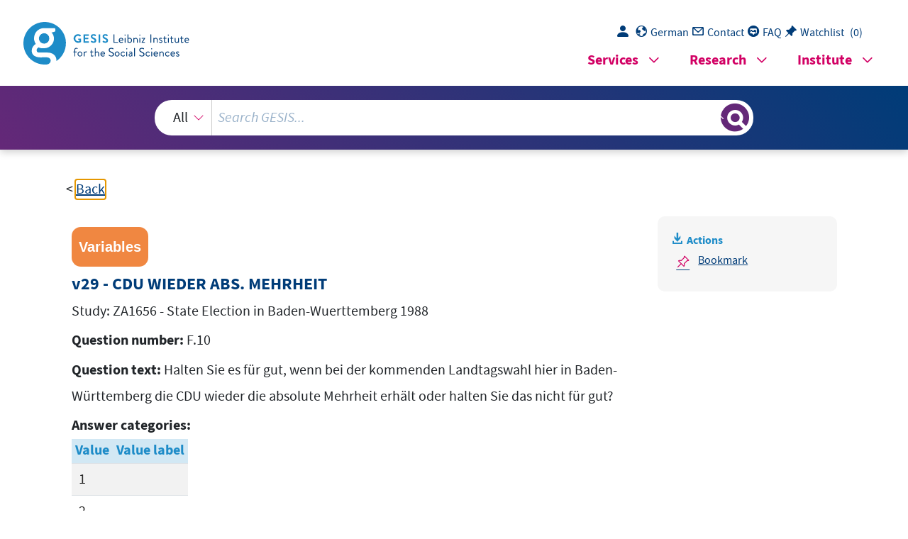

--- FILE ---
content_type: text/html; charset=UTF-8
request_url: https://search.gesis.org/services/get_stella_recommendation.php?doc_id=exploredata-ZA1656_Varv29&click_path=exploredata-ZA1656_Varv29&hostType=prod
body_size: 5669
content:
{"hits":{"total":{"value":6,"relation":"eq"},"hits":[{"_index":"gesis-20-01-2026-02-00-56","_id":"exploredata-ZA1656_Varv48","_version":1,"_seq_no":116530,"_primary_term":1,"found":true,"_source":{"date":"2012","selection_method":["Wahrscheinlichkeitsauswahl: Mehrstufige Zufallsauswahl"],"kind_data":["Numerisch"],"study_id_title_en":"ZA1656 - State Election in Baden-Wuerttemberg 1988","study_group":["Landtagswahlstudien","Landtagswahlen in Baden-W\u00fcrttemberg","GESIS Community Data"],"time_collection_max_year":1988,"variable_interview_instructions_en":"","analysis_unit_en":["Individual"],"study_title_en":"State Election in Baden-Wuerttemberg 1988","study_id":"ZA1656","type":"variables","variable_code_list_en":"<table class=\"variables_code_list_table\"><thead><tr><th>Value<\/th><th>Value label<\/th><\/tr><\/thead><tbody><tr><td>0<\/td><td><\/td><\/tr><tr><td>1<\/td><td><\/td><\/tr><tr><td>2<\/td><td><\/td><\/tr><tr><td>3<\/td><td><\/td><\/tr><tr><td>9<\/td><td><\/td><\/tr><tbody><\/table>","id":"exploredata-ZA1656_Varv48","answer_categories":"<table class=\"variables_answer_categories\"><thead><tr><th>Wert<\/th><th>Wertelabel<\/th><\/tr><\/thead><tbody><tr><td>0<\/td><td><\/td><\/tr><tr><td>1<\/td><td><\/td><\/tr><tr><td>2<\/td><td><\/td><\/tr><tr><td>3<\/td><td><\/td><\/tr><tr><td>9<\/td><td><\/td><\/tr><\/tbody><\/table>","metadata_quality":10,"study_citation_html":"Berger, Manfred; Gibowski, Wolfgang G.; Roth, Dieter; Schulte, Wolfgang (2012): Landtagswahl in Baden-W\u00fcrttemberg 1988. GESIS Datenarchiv, K\u00f6ln. ZA1656 Datenfile Version 2.0.0, <a href=\"https:\/\/doi.org\/doi:10.4232\/1.11231\" style=\"color:blue\" target=\"_blank\">doi:10.4232\/1.11231<\/a> ","study_title":"Landtagswahl in Baden-W\u00fcrttemberg 1988","variable_name_sorting":"v000048","study_citation_html_en":"Berger, Manfred; Gibowski, Wolfgang G.; Roth, Dieter; Schulte, Wolfgang (2012): State Election in Baden-Wuerttemberg 1988. GESIS Data Archive, Cologne. ZA1656 Data file Version 2.0.0, <a href=\"https:\/\/doi.org\/doi:10.4232\/1.11231\" style=\"color:blue\" target=\"_blank\">doi:10.4232\/1.11231<\/a> ","group_image_file":[],"question_type1":"QuestionItem","methodology_collection_ddi_en":["Telephone interview"],"answer_categories_en":"<table class=\"variables_answer_categories\"><thead><tr><th>Value<\/th><th>Value label<\/th><\/tr><\/thead><tbody><tr><td>0<\/td><td><\/td><\/tr><tr><td>1<\/td><td><\/td><\/tr><tr><td>2<\/td><td><\/td><\/tr><tr><td>3<\/td><td><\/td><\/tr><tr><td>9<\/td><td><\/td><\/tr><\/tbody><\/table>","question_type2":"Geschlossene Frage","selection_method_ddi":["Wahrscheinlichkeitsauswahl: Mehrstufige Zufallsauswahl"],"title_sorting":"v000048 -      VERMUT. ABS.CDU-MEHRHEIT            ","countries_iso":["DE-BW"],"variable_label":"     VERMUT. ABS.CDU-MEHRHEIT            ","data_source":"GESIS-Datenarchiv","question_lang":"de-DE","additional_keywords":["variable"],"topic":[],"study_citation":"Berger, Manfred; Gibowski, Wolfgang G.; Roth, Dieter; Schulte, Wolfgang (2012): Landtagswahl in Baden-W\u00fcrttemberg 1988. GESIS Datenarchiv, K\u00f6ln. ZA1656 Datenfile Version 2.0.0, doi:10.4232\/1.11231","variable_interview_instructions":"Nicht vorlesen!<br\/>","date_recency":1988,"time_collection_years":["1988"],"analysis_unit":["Individuum"],"time_method_en":["Cross-section"],"variable_label_en":"     VERMUT. ABS.CDU-MEHRHEIT            ","selection_method_ddi_en":["Probability: Multistage"],"group_description_en":["The available studies on the German ferderal state elections go back as far as 1962. These studies were conducted for the most part as representative surveys in the run-up to elections of the Landtage, the Bremer B\u00fcrgerschaft or the Berliner Abgeordnetenhaus. German Federal State Election studies which were surveyed within the framework of the German Longitudinal Election Study (GLES) are not contained in this group.","Assessment of parties and politicians. Attitude towards political issues.","GESIS Community Data contains German and international research data that have been specially prepared for secondary analysis and academic teaching. These are studies that have been donated to GESIS by the scientific community and are processed by us in the spirit of open science. The collection constantly expands and contains data from six decades of social science research."],"link_count":0,"variable_q_pre_text":"<Falls CDU, FDP oder Lothar Sp\u00e4th als Landtagswahlgewinner genannt><br\/>","topic_en":[],"title":"v48 -      VERMUT. ABS.CDU-MEHRHEIT            ","study_group_en":["German Federal State Election studies","State Elections in Baden-Wuerttemberg","GESIS Community Data"],"variable_code_list":"<table class=\"variables_code_list_table\"><thead><tr><th>Wert<\/th><th>Wertelabel<\/th><\/tr><\/thead><tbody><tr><td>0<\/td><td>TNZ<\/td><\/tr><tr><td>1<\/td><td>JA<\/td><\/tr><tr><td>2<\/td><td>NEIN<\/td><\/tr><tr><td>3<\/td><td>WEI\u00df NICHT<\/td><\/tr><tr><td>9<\/td><td>KA<\/td><\/tr><\/tbody><\/table>","related_research_data":[{"id":"ZA1656"}],"topic_exploredata_orig_en":[],"methodology_collection":["Telefonisches Interview"],"group_link_en":[],"selection_method_en":["Probability: Multistage"],"methodology_collection_en":["Telephone interview"],"group_link":[],"fulltext":1,"variable_order":48,"variable_name":"v48","kind_data_en":["Numeric"],"var_short":"false","topic_exploredata_orig":[],"time_method":["Querschnitt"],"question_label":"F.22","methodology_collection_ddi":["Telefonisches Interview"],"study_lang":["Deutsch"],"study_citation_en":"Berger, Manfred; Gibowski, Wolfgang G.; Roth, Dieter; Schulte, Wolfgang (2012): State Election in Baden-Wuerttemberg 1988. GESIS Data Archive, Cologne. ZA1656 Data file Version 2.0.0, doi:10.4232\/1.11231","question_id":"ZA1656_Q48_QueIte","question_text":"Wird die CDU wieder die absolute Mehrheit erreichen?<br\/>","countries_collection":["Baden-W\u00fcrttemberg"],"countries_collection_en":["Baden-W\u00fcrttemberg"],"study_id_title":"ZA1656 - Landtagswahl in Baden-W\u00fcrttemberg 1988","index_source":"GESIS-ExploreData","title_en":"v48 -      VERMUT. ABS.CDU-MEHRHEIT            ","study_lang_en":["German"],"time_collection_min_year":1988,"gesis_own":1,"group_description":["Der verf\u00fcgbare Bestand an Landtagswahlstudien reicht bis in das Jahr 1962 zur\u00fcck. Die Studien wurden als repr\u00e4sentative Bev\u00f6lkerungsbefragungen zumeist im Vorfeld der Wahlen zu Landtagen, zur Bremer B\u00fcrgerschaft oder zum Berliner Abgeordnetenhaus durchgef\u00fchrt. Landtagswahlstudien, die ab 2009 im Rahmen der German Longitudinal Election Study (GLES) erhoben wurden, sind in dieser Gruppe nicht enthalten.","Beurteilung von Parteien und Politikern. Einstellung zu politischen Fragen.","GESIS Community Data umfasst deutsche und internationalen Forschungsdaten, die speziell f\u00fcr Sekund\u00e4ranalysen und die akademische Lehre aufbereitet wurden. Dabei handelt es sich um Studien, die GESIS von der wissenschaftlichen Gemeinschaft \u00fcbergeben und bei uns im Sinne des Open-Science-Gedankens aufbereitet werden. Unser Angebot wird kontinuierlich erweitert und umfasst Daten aus sechs Jahrzehnten sozialwissenschaftlicher Forschung."]},"system_type":"EXP","doc_rank":1,"rid":14658939},{"_index":"gesis-20-01-2026-02-00-56","_id":"exploredata-ZA2649_Varv11","_version":1,"_seq_no":141020,"_primary_term":1,"found":true,"_source":{"date":"2012","selection_method":["Wahrscheinlichkeitsauswahl: Mehrstufige Zufallsauswahl"],"kind_data":["Numerisch"],"study_id_title_en":"ZA2649 - Election to the House of Representatives in Berlin 1995","study_group":["Landtagswahlstudien","Wahlen zum Abgeordnetenhaus in Berlin","GESIS Community Data"],"time_collection_max_year":1995,"variable_interview_instructions_en":"","analysis_unit_en":["Individual"],"study_title_en":"Election to the House of Representatives in Berlin 1995","study_id":"ZA2649","type":"variables","variable_code_list_en":"<table class=\"variables_code_list_table\"><thead><tr><th>Value<\/th><th>Value label<\/th><\/tr><\/thead><tbody><tr><td>0<\/td><td><\/td><\/tr><tr><td>1<\/td><td><\/td><\/tr><tr><td>2<\/td><td><\/td><\/tr><tr><td>3<\/td><td><\/td><\/tr><tr><td>4<\/td><td><\/td><\/tr><tr><td>5<\/td><td><\/td><\/tr><tr><td>6<\/td><td><\/td><\/tr><tr><td>7<\/td><td><\/td><\/tr><tr><td>8<\/td><td><\/td><\/tr><tr><td>9<\/td><td><\/td><\/tr><tbody><\/table>","id":"exploredata-ZA2649_Varv11","answer_categories":"<table class=\"variables_answer_categories\"><thead><tr><th>Wert<\/th><th>Wertelabel<\/th><\/tr><\/thead><tbody><tr><td>0<\/td><td><\/td><\/tr><tr><td>1<\/td><td><\/td><\/tr><tr><td>2<\/td><td><\/td><\/tr><tr><td>3<\/td><td><\/td><\/tr><tr><td>4<\/td><td><\/td><\/tr><tr><td>5<\/td><td><\/td><\/tr><tr><td>6<\/td><td><\/td><\/tr><tr><td>7<\/td><td><\/td><\/tr><tr><td>8<\/td><td><\/td><\/tr><tr><td>9<\/td><td><\/td><\/tr><\/tbody><\/table>","metadata_quality":10,"study_citation_html":"Forschungsgruppe Wahlen, Mannheim (2012): Wahl zum Abgeordnetenhaus in Berlin 1995. GESIS Datenarchiv, K\u00f6ln. ZA2649 Datenfile Version 2.0.0, <a href=\"https:\/\/doi.org\/doi:10.4232\/1.11268\" style=\"color:blue\" target=\"_blank\">doi:10.4232\/1.11268<\/a> ","study_title":"Wahl zum Abgeordnetenhaus in Berlin 1995","variable_name_sorting":"v000011","study_citation_html_en":"Forschungsgruppe Wahlen, Mannheim (2012): Election to the House of Representatives in Berlin 1995. GESIS Data Archive, Cologne. ZA2649 Data file Version 2.0.0, <a href=\"https:\/\/doi.org\/doi:10.4232\/1.11268\" style=\"color:blue\" target=\"_blank\">doi:10.4232\/1.11268<\/a> ","group_image_file":[],"question_type1":"QuestionItem","methodology_collection_ddi_en":["Telephone interview"],"answer_categories_en":"<table class=\"variables_answer_categories\"><thead><tr><th>Value<\/th><th>Value label<\/th><\/tr><\/thead><tbody><tr><td>0<\/td><td><\/td><\/tr><tr><td>1<\/td><td><\/td><\/tr><tr><td>2<\/td><td><\/td><\/tr><tr><td>3<\/td><td><\/td><\/tr><tr><td>4<\/td><td><\/td><\/tr><tr><td>5<\/td><td><\/td><\/tr><tr><td>6<\/td><td><\/td><\/tr><tr><td>7<\/td><td><\/td><\/tr><tr><td>8<\/td><td><\/td><\/tr><tr><td>9<\/td><td><\/td><\/tr><\/tbody><\/table>","question_type2":"Geschlossene Frage","selection_method_ddi":["Wahrscheinlichkeitsauswahl: Mehrstufige Zufallsauswahl"],"title_sorting":"v000011 - beabsicht. Parteienwahl","countries_iso":["DE-BE"],"variable_label":"beabsicht. Parteienwahl","data_source":"GESIS-Datenarchiv","question_lang":"de-DE","variable_q_forward_en":"Code 1-7 zu F.3f\nCode 8 zu F.3e\nnull\nnull","additional_keywords":["variable"],"topic":[],"study_citation":"Forschungsgruppe Wahlen, Mannheim (2012): Wahl zum Abgeordnetenhaus in Berlin 1995. GESIS Datenarchiv, K\u00f6ln. ZA2649 Datenfile Version 2.0.0, doi:10.4232\/1.11268","variable_interview_instructions":"FALLS BEREITS BRIEFWAHL GEMACHT: Und welche Partei haben Sie gew\u00e4hlt?<br\/>","date_recency":1995,"time_collection_years":["1995"],"analysis_unit":["Individuum"],"time_method_en":["Cross-section"],"variable_label_en":"beabsicht. Parteienwahl","selection_method_ddi_en":["Probability: Multistage"],"group_description_en":["The available studies on the German ferderal state elections go back as far as 1962. These studies were conducted for the most part as representative surveys in the run-up to elections of the Landtage, the Bremer B\u00fcrgerschaft or the Berliner Abgeordnetenhaus. German Federal State Election studies which were surveyed within the framework of the German Longitudinal Election Study (GLES) are not contained in this group.","Assessment of parties and politicians. Attitude towards political issues.","GESIS Community Data contains German and international research data that have been specially prepared for secondary analysis and academic teaching. These are studies that have been donated to GESIS by the scientific community and are processed by us in the spirit of open science. The collection constantly expands and contains data from six decades of social science research."],"link_count":0,"topic_en":[],"title":"v11 - beabsicht. Parteienwahl","study_group_en":["German Federal State Election studies","State Elections (Election for the House of Representatives) in Berlin","GESIS Community Data"],"variable_code_list":"<table class=\"variables_code_list_table\"><thead><tr><th>Wert<\/th><th>Wertelabel<\/th><\/tr><\/thead><tbody><tr><td>0<\/td><td>TNZ, Code 4,9 in F.3a<\/td><\/tr><tr><td>1<\/td><td>die CDU<\/td><\/tr><tr><td>2<\/td><td>die SPD<\/td><\/tr><tr><td>3<\/td><td>die Gruenen<\/td><\/tr><tr><td>4<\/td><td>die PDS<\/td><\/tr><tr><td>5<\/td><td>die FDP<\/td><\/tr><tr><td>6<\/td><td>die Republikaner<\/td><\/tr><tr><td>7<\/td><td>die Grauen oder<\/td><\/tr><tr><td>8<\/td><td>eine andere Partei<\/td><\/tr><tr><td>9<\/td><td>KA<\/td><\/tr><\/tbody><\/table>","related_research_data":[{"id":"ZA2649"}],"topic_exploredata_orig_en":[],"methodology_collection":["Telefonisches Interview"],"group_link_en":[],"selection_method_en":["Probability: Multistage"],"methodology_collection_en":["Telephone interview"],"group_link":[],"fulltext":1,"variable_order":11,"variable_name":"v11","kind_data_en":["Numeric"],"var_short":"false","topic_exploredata_orig":[],"variable_q_forward":"Code 1-7 zu F.3f\nCode 8 zu F.3e","time_method":["Querschnitt"],"question_label":"F.3d","methodology_collection_ddi":["Telefonisches Interview"],"study_lang":["Deutsch"],"study_citation_en":"Forschungsgruppe Wahlen, Mannheim (2012): Election to the House of Representatives in Berlin 1995. GESIS Data Archive, Cologne. ZA2649 Data file Version 2.0.0, doi:10.4232\/1.11268","question_id":"ZA2649_Q6900_QueIte","question_text":"Und welche Partei werden Sie w\u00e4hlen?<br\/>","countries_collection":["Berlin"],"countries_collection_en":["Berlin"],"study_id_title":"ZA2649 - Wahl zum Abgeordnetenhaus in Berlin 1995","index_source":"GESIS-ExploreData","title_en":"v11 - beabsicht. Parteienwahl","study_lang_en":["German"],"time_collection_min_year":1995,"gesis_own":1,"group_description":["Der verf\u00fcgbare Bestand an Landtagswahlstudien reicht bis in das Jahr 1962 zur\u00fcck. Die Studien wurden als repr\u00e4sentative Bev\u00f6lkerungsbefragungen zumeist im Vorfeld der Wahlen zu Landtagen, zur Bremer B\u00fcrgerschaft oder zum Berliner Abgeordnetenhaus durchgef\u00fchrt. Landtagswahlstudien, die ab 2009 im Rahmen der German Longitudinal Election Study (GLES) erhoben wurden, sind in dieser Gruppe nicht enthalten.","Beurteilung von Parteien und Politikern. Einstellung zu politischen Fragen.","GESIS Community Data umfasst deutsche und internationalen Forschungsdaten, die speziell f\u00fcr Sekund\u00e4ranalysen und die akademische Lehre aufbereitet wurden. Dabei handelt es sich um Studien, die GESIS von der wissenschaftlichen Gemeinschaft \u00fcbergeben und bei uns im Sinne des Open-Science-Gedankens aufbereitet werden. Unser Angebot wird kontinuierlich erweitert und umfasst Daten aus sechs Jahrzehnten sozialwissenschaftlicher Forschung."]},"system_type":"BASE","doc_rank":2,"rid":14658939},{"_index":"gesis-20-01-2026-02-00-56","_id":"exploredata-ZA1656_Varv9","_version":1,"_seq_no":105532,"_primary_term":1,"found":true,"_source":{"date":"2012","selection_method":["Wahrscheinlichkeitsauswahl: Mehrstufige Zufallsauswahl"],"kind_data":["Numerisch"],"study_id_title_en":"ZA1656 - State Election in Baden-Wuerttemberg 1988","study_group":["Landtagswahlstudien","Landtagswahlen in Baden-W\u00fcrttemberg","GESIS Community Data"],"time_collection_max_year":1988,"variable_interview_instructions_en":"","analysis_unit_en":["Individual"],"study_title_en":"State Election in Baden-Wuerttemberg 1988","study_id":"ZA1656","type":"variables","variable_code_list_en":"<table class=\"variables_code_list_table\"><thead><tr><th>Value<\/th><th>Value label<\/th><\/tr><\/thead><tbody><tr><td>1<\/td><td><\/td><\/tr><tr><td>2<\/td><td><\/td><\/tr><tr><td>3<\/td><td><\/td><\/tr><tr><td>4<\/td><td><\/td><\/tr><tr><td>9<\/td><td><\/td><\/tr><tbody><\/table>","id":"exploredata-ZA1656_Varv9","answer_categories":"<table class=\"variables_answer_categories\"><thead><tr><th>Wert<\/th><th>Wertelabel<\/th><\/tr><\/thead><tbody><tr><td>1<\/td><td><\/td><\/tr><tr><td>2<\/td><td><\/td><\/tr><tr><td>3<\/td><td><\/td><\/tr><tr><td>4<\/td><td><\/td><\/tr><tr><td>9<\/td><td><\/td><\/tr><\/tbody><\/table>","metadata_quality":10,"study_citation_html":"Berger, Manfred; Gibowski, Wolfgang G.; Roth, Dieter; Schulte, Wolfgang (2012): Landtagswahl in Baden-W\u00fcrttemberg 1988. GESIS Datenarchiv, K\u00f6ln. ZA1656 Datenfile Version 2.0.0, <a href=\"https:\/\/doi.org\/doi:10.4232\/1.11231\" style=\"color:blue\" target=\"_blank\">doi:10.4232\/1.11231<\/a> ","study_title":"Landtagswahl in Baden-W\u00fcrttemberg 1988","variable_name_sorting":"v000009","study_citation_html_en":"Berger, Manfred; Gibowski, Wolfgang G.; Roth, Dieter; Schulte, Wolfgang (2012): State Election in Baden-Wuerttemberg 1988. GESIS Data Archive, Cologne. ZA1656 Data file Version 2.0.0, <a href=\"https:\/\/doi.org\/doi:10.4232\/1.11231\" style=\"color:blue\" target=\"_blank\">doi:10.4232\/1.11231<\/a> ","group_image_file":[],"question_type1":"QuestionItem","methodology_collection_ddi_en":["Telephone interview"],"answer_categories_en":"<table class=\"variables_answer_categories\"><thead><tr><th>Value<\/th><th>Value label<\/th><\/tr><\/thead><tbody><tr><td>1<\/td><td><\/td><\/tr><tr><td>2<\/td><td><\/td><\/tr><tr><td>3<\/td><td><\/td><\/tr><tr><td>4<\/td><td><\/td><\/tr><tr><td>9<\/td><td><\/td><\/tr><\/tbody><\/table>","question_type2":"Geschlossene Frage","selection_method_ddi":["Wahrscheinlichkeitsauswahl: Mehrstufige Zufallsauswahl"],"title_sorting":"v000009 -      BEVORZUGTE PARTEI 1.N.              ","countries_iso":["DE-BW"],"variable_label":"     BEVORZUGTE PARTEI 1.N.              ","data_source":"GESIS-Datenarchiv","question_lang":"de-DE","additional_keywords":["variable"],"topic":[],"study_citation":"Berger, Manfred; Gibowski, Wolfgang G.; Roth, Dieter; Schulte, Wolfgang (2012): Landtagswahl in Baden-W\u00fcrttemberg 1988. GESIS Datenarchiv, K\u00f6ln. ZA1656 Datenfile Version 2.0.0, doi:10.4232\/1.11231","date_recency":1988,"time_collection_years":["1988"],"variable_interview_instructions":"","analysis_unit":["Individuum"],"time_method_en":["Cross-section"],"variable_label_en":"     BEVORZUGTE PARTEI 1.N.              ","selection_method_ddi_en":["Probability: Multistage"],"group_description_en":["The available studies on the German ferderal state elections go back as far as 1962. These studies were conducted for the most part as representative surveys in the run-up to elections of the Landtage, the Bremer B\u00fcrgerschaft or the Berliner Abgeordnetenhaus. German Federal State Election studies which were surveyed within the framework of the German Longitudinal Election Study (GLES) are not contained in this group.","Assessment of parties and politicians. Attitude towards political issues.","GESIS Community Data contains German and international research data that have been specially prepared for secondary analysis and academic teaching. These are studies that have been donated to GESIS by the scientific community and are processed by us in the spirit of open science. The collection constantly expands and contains data from six decades of social science research."],"link_count":0,"topic_en":[],"title":"v9 -      BEVORZUGTE PARTEI 1.N.              ","study_group_en":["German Federal State Election studies","State Elections in Baden-Wuerttemberg","GESIS Community Data"],"variable_code_list":"<table class=\"variables_code_list_table\"><thead><tr><th>Wert<\/th><th>Wertelabel<\/th><\/tr><\/thead><tbody><tr><td>1<\/td><td>CDU<\/td><\/tr><tr><td>2<\/td><td>SPD<\/td><\/tr><tr><td>3<\/td><td>GR\u00dcNE<\/td><\/tr><tr><td>4<\/td><td>FDP<\/td><\/tr><tr><td>9<\/td><td>KA<\/td><\/tr><\/tbody><\/table>","related_research_data":[{"id":"ZA1656"}],"topic_exploredata_orig_en":[],"methodology_collection":["Telefonisches Interview"],"group_link_en":[],"selection_method_en":["Probability: Multistage"],"methodology_collection_en":["Telephone interview"],"group_link":[],"fulltext":1,"variable_order":9,"variable_name":"v9","kind_data_en":["Numeric"],"var_short":"false","topic_exploredata_orig":[],"time_method":["Querschnitt"],"question_label":"F.5","methodology_collection_ddi":["Telefonisches Interview"],"study_lang":["Deutsch"],"study_citation_en":"Berger, Manfred; Gibowski, Wolfgang G.; Roth, Dieter; Schulte, Wolfgang (2012): State Election in Baden-Wuerttemberg 1988. GESIS Data Archive, Cologne. ZA1656 Data file Version 2.0.0, doi:10.4232\/1.11231","question_id":"ZA1656_Q9_QueIte","question_text":"Wenn Sie einmal an die CDU, die SPD, die GR\u00dcNEN, die FDP denken. Welche dieser Parteien gef\u00e4llt Ihnen am besten?<br\/>","countries_collection":["Baden-W\u00fcrttemberg"],"countries_collection_en":["Baden-W\u00fcrttemberg"],"study_id_title":"ZA1656 - Landtagswahl in Baden-W\u00fcrttemberg 1988","index_source":"GESIS-ExploreData","title_en":"v9 -      BEVORZUGTE PARTEI 1.N.              ","study_lang_en":["German"],"time_collection_min_year":1988,"gesis_own":1,"group_description":["Der verf\u00fcgbare Bestand an Landtagswahlstudien reicht bis in das Jahr 1962 zur\u00fcck. Die Studien wurden als repr\u00e4sentative Bev\u00f6lkerungsbefragungen zumeist im Vorfeld der Wahlen zu Landtagen, zur Bremer B\u00fcrgerschaft oder zum Berliner Abgeordnetenhaus durchgef\u00fchrt. Landtagswahlstudien, die ab 2009 im Rahmen der German Longitudinal Election Study (GLES) erhoben wurden, sind in dieser Gruppe nicht enthalten.","Beurteilung von Parteien und Politikern. Einstellung zu politischen Fragen.","GESIS Community Data umfasst deutsche und internationalen Forschungsdaten, die speziell f\u00fcr Sekund\u00e4ranalysen und die akademische Lehre aufbereitet wurden. Dabei handelt es sich um Studien, die GESIS von der wissenschaftlichen Gemeinschaft \u00fcbergeben und bei uns im Sinne des Open-Science-Gedankens aufbereitet werden. Unser Angebot wird kontinuierlich erweitert und umfasst Daten aus sechs Jahrzehnten sozialwissenschaftlicher Forschung."]},"system_type":"EXP","doc_rank":3,"rid":14658939},{"_index":"gesis-20-01-2026-02-00-56","_id":"exploredata-ZA5556_VarV12","_version":1,"_seq_no":111108,"_primary_term":1,"found":true,"_source":{"date":"2019","selection_method":["Wahrscheinlichkeitsauswahl: Mehrstufige Zufallsauswahl"],"kind_data":["Numerisch","Text"],"study_id_title_en":"ZA5556 - Politbarometer East 2010 (Cumulated Data Set, incl. Flash)","study_group":["Politbarometer"],"time_collection_max_year":2010,"variable_interview_instructions_en":"","analysis_unit_en":["Individual"],"study_title_en":"Politbarometer East 2010 (Cumulated Data Set, incl. Flash)","study_id":"ZA5556","type":"variables","variable_code_list_en":"<table class=\"variables_code_list_table\"><thead><tr><th>Value<\/th><th>Value label<\/th><\/tr><\/thead><tbody><tr><td>0<\/td><td><\/td><\/tr><tr><td>1<\/td><td><\/td><\/tr><tr><td>2<\/td><td><\/td><\/tr><tr><td>3<\/td><td><\/td><\/tr><tr><td>4<\/td><td><\/td><\/tr><tr><td>5<\/td><td><\/td><\/tr><tr><td>6<\/td><td><\/td><\/tr><tr><td>7<\/td><td><\/td><\/tr><tr><td>8<\/td><td><\/td><\/tr><tr><td>9<\/td><td><\/td><\/tr><tr><td>10<\/td><td><\/td><\/tr><tr><td>11<\/td><td><\/td><\/tr><tr><td>12<\/td><td><\/td><\/tr><tr><td>13<\/td><td><\/td><\/tr><tr><td>14<\/td><td><\/td><\/tr><tr><td>15<\/td><td><\/td><\/tr><tr><td>16<\/td><td><\/td><\/tr><tr><td>98<\/td><td><\/td><\/tr><tr><td>99<\/td><td><\/td><\/tr><tbody><\/table>","id":"exploredata-ZA5556_VarV12","answer_categories":"<table class=\"variables_answer_categories\"><thead><tr><th>Wert<\/th><th>Wertelabel<\/th><\/tr><\/thead><tbody><tr><td>0<\/td><td><\/td><\/tr><tr><td>1<\/td><td><\/td><\/tr><tr><td>2<\/td><td><\/td><\/tr><tr><td>3<\/td><td><\/td><\/tr><tr><td>4<\/td><td><\/td><\/tr><tr><td>5<\/td><td><\/td><\/tr><tr><td>6<\/td><td><\/td><\/tr><tr><td>7<\/td><td><\/td><\/tr><tr><td>8<\/td><td><\/td><\/tr><tr><td>9<\/td><td><\/td><\/tr><tr><td>10<\/td><td><\/td><\/tr><tr><td>11<\/td><td><\/td><\/tr><tr><td>12<\/td><td><\/td><\/tr><tr><td>13<\/td><td><\/td><\/tr><tr><td>14<\/td><td><\/td><\/tr><tr><td>15<\/td><td><\/td><\/tr><tr><td>16<\/td><td><\/td><\/tr><tr><td>98<\/td><td><\/td><\/tr><tr><td>99<\/td><td><\/td><\/tr><\/tbody><\/table>","metadata_quality":10,"study_citation_html":"Jung, Matthias; Schroth, Yvonne; Wolf, Andrea (2019): Politbarometer Ost 2010 (Kumulierter Datensatz inkl. Kurzbarometer). GESIS Datenarchiv, K\u00f6ln. ZA5556 Datenfile Version 1.4.0, <a href=\"https:\/\/doi.org\/doi:10.4232\/1.13252\" style=\"color:blue\" target=\"_blank\">doi:10.4232\/1.13252<\/a> ","study_title":"Politbarometer Ost 2010 (Kumulierter Datensatz inkl. Kurzbarometer)","variable_name_sorting":"V000012","study_citation_html_en":"Jung, Matthias; Schroth, Yvonne; Wolf, Andrea (2019): Politbarometer East 2010 (Cumulated Data Set, incl. Flash). GESIS Data Archive, Cologne. ZA5556 Data file Version 1.4.0, <a href=\"https:\/\/doi.org\/doi:10.4232\/1.13252\" style=\"color:blue\" target=\"_blank\">doi:10.4232\/1.13252<\/a> ","group_image_file":["politbarometer_logo.jpg"],"question_type1":"QuestionItem","methodology_collection_ddi_en":["Telephone interview"],"answer_categories_en":"<table class=\"variables_answer_categories\"><thead><tr><th>Value<\/th><th>Value label<\/th><\/tr><\/thead><tbody><tr><td>0<\/td><td><\/td><\/tr><tr><td>1<\/td><td><\/td><\/tr><tr><td>2<\/td><td><\/td><\/tr><tr><td>3<\/td><td><\/td><\/tr><tr><td>4<\/td><td><\/td><\/tr><tr><td>5<\/td><td><\/td><\/tr><tr><td>6<\/td><td><\/td><\/tr><tr><td>7<\/td><td><\/td><\/tr><tr><td>8<\/td><td><\/td><\/tr><tr><td>9<\/td><td><\/td><\/tr><tr><td>10<\/td><td><\/td><\/tr><tr><td>11<\/td><td><\/td><\/tr><tr><td>12<\/td><td><\/td><\/tr><tr><td>13<\/td><td><\/td><\/tr><tr><td>14<\/td><td><\/td><\/tr><tr><td>15<\/td><td><\/td><\/tr><tr><td>16<\/td><td><\/td><\/tr><tr><td>98<\/td><td><\/td><\/tr><tr><td>99<\/td><td><\/td><\/tr><\/tbody><\/table>","question_type2":"Geschlossene Frage","selection_method_ddi":["Wahrscheinlichkeitsauswahl: Mehrstufige Zufallsauswahl"],"title_sorting":"V000012 - Sonntag:Parteienwahl","countries_iso":["DE-BE","DE-BB","DE-MV","DE-SN","DE-ST","DE-TH"],"variable_label":"Sonntag:Parteienwahl","data_source":"GESIS-Datenarchiv","question_lang":"de-DE","additional_keywords":["variable"],"topic":[],"study_citation":"Jung, Matthias; Schroth, Yvonne; Wolf, Andrea (2019): Politbarometer Ost 2010 (Kumulierter Datensatz inkl. Kurzbarometer). GESIS Datenarchiv, K\u00f6ln. ZA5556 Datenfile Version 1.4.0, doi:10.4232\/1.13252","variable_interview_instructions":"Parteien vorlesen!<br\/>","date_recency":2010,"time_collection_years":["2010"],"analysis_unit":["Individuum"],"time_method_en":["Longitudinal: Trend\/Repeated cross-section"],"variable_label_en":"Sonntag:Parteienwahl","selection_method_ddi_en":["Probability: Multistage"],"group_description_en":["The \"Politbarometer\" surveys are performed since 1977 at about monthly intervals by the Forschungsgruppe Wahlen (Institute for election research) for the ZDF (Second German TV network). Since 1990 it is also available for the newly formed German states.\n\nThey are intended to poll the opinions and attitudes of eligible Germans with regard to current events and issues as well as to political parties and individual politicians. "],"link_count":0,"variable_q_pre_text":"FALLS DIE\/DER BEFRAGTE DIE WAHLTEILNAHME NICHT AUSSCHLIESST<br\/>","topic_en":[],"title":"V12 - Sonntag:Parteienwahl","study_group_en":["Politbarometer"],"variable_code_list":"<table class=\"variables_code_list_table\"><thead><tr><th>Wert<\/th><th>Wertelabel<\/th><\/tr><\/thead><tbody><tr><td>0<\/td><td>TNZ (Code 2,9 in V11)<\/td><\/tr><tr><td>1<\/td><td>die CDU\/CSU<\/td><\/tr><tr><td>2<\/td><td>die SPD<\/td><\/tr><tr><td>3<\/td><td>die FDP<\/td><\/tr><tr><td>4<\/td><td>die Linke<\/td><\/tr><tr><td>5<\/td><td>die Gr\u00fcnen<\/td><\/tr><tr><td>6<\/td><td>die NPD<\/td><\/tr><tr><td>7<\/td><td>die Republikaner<\/td><\/tr><tr><td>8<\/td><td>B\u00fcSo -B\u00fcrgerrechtsbewegung Solidarit\u00e4t<\/td><\/tr><tr><td>9<\/td><td>Tierschutzpartei - Mensch Umwelt Tierschutz<\/td><\/tr><tr><td>10<\/td><td>DKP - Deutsche Kommunistische Partei<\/td><\/tr><tr><td>11<\/td><td>DVU - Deutsche Volksunion<\/td><\/tr><tr><td>12<\/td><td>Familie - Familien-Partei Deutschlands<\/td><\/tr><tr><td>13<\/td><td>FWD - Freie W\u00e4hler Deutschlands<\/td><\/tr><tr><td>14<\/td><td>\u00d6DP - \u00d6kologisch Demokratische Partei<\/td><\/tr><tr><td>15<\/td><td>Piratenpartei Deutschlands<\/td><\/tr><tr><td>16<\/td><td>sonstige Partei?<\/td><\/tr><tr><td>98<\/td><td>w\u00e4hle ung\u00fcltig<\/td><\/tr><tr><td>99<\/td><td>wei\u00df nicht,keine Angabe<\/td><\/tr><\/tbody><\/table>","related_research_data":[{"id":"ZA5556"}],"topic_exploredata_orig_en":[],"methodology_collection":["Telefonisches Interview"],"group_link_en":["http:\/\/www.gesis.org\/en\/elections-home\/politbarometer\/"],"selection_method_en":["Probability: Multistage"],"methodology_collection_en":["Telephone interview"],"group_link":["http:\/\/www.gesis.org\/wahlen\/politbarometer"],"fulltext":1,"variable_order":11,"variable_name":"V12","kind_data_en":["Numeric","Text"],"var_short":"false","topic_exploredata_orig":[],"time_method":["L\u00e4ngsschnitt: Trend\/Wiederholter Querschnitt"],"question_label":" \nF.2b","methodology_collection_ddi":["Telefonisches Interview"],"study_lang":["Deutsch"],"study_citation_en":"Jung, Matthias; Schroth, Yvonne; Wolf, Andrea (2019): Politbarometer East 2010 (Cumulated Data Set, incl. Flash). GESIS Data Archive, Cologne. ZA5556 Data file Version 1.4.0, doi:10.4232\/1.13252","question_id":"ZA5556_Q12_QueIte","question_text":"Und welche Partei w\u00fcrden Sie w\u00e4hlen? <br\/>","countries_collection":["Berlin","Brandenburg","Mecklenburg-Vorpommern","Sachsen","Sachsen-Anhalt","Th\u00fcringen"],"countries_collection_en":["Berlin","Brandenburg","Mecklenburg-Western Pomerania","Saxony","Saxony-Anhalt","Thuringia"],"study_id_title":"ZA5556 - Politbarometer Ost 2010 (Kumulierter Datensatz inkl. Kurzbarometer)","index_source":"GESIS-ExploreData","title_en":"V12 - Sonntag:Parteienwahl","study_lang_en":["German"],"time_collection_min_year":2010,"gesis_own":1,"group_description":["Die Politbarometer werden seit 1977 etwa monatlich von der Forschungsgruppe Wahlen f\u00fcr das Zweite Deutsche Fernsehen durchgef\u00fchrt. Seit 1990 steht diese Datenbasis auch f\u00fcr die neuen Bundesl\u00e4nder zur Verf\u00fcgung.\n\nMit der Untersuchung von Meinungen und Einstellungen der wahlberechtigten Bev\u00f6lkerung in der Bundesrepublik zu aktuellen Ereignissen, Parteien und Politikern stellen die Politbarometer ein wichtiges Instrument der politischen Meinungs- und Einstellungsforschung dar."]},"system_type":"BASE","doc_rank":4,"rid":14658939},{"_index":"gesis-20-01-2026-02-00-56","_id":"exploredata-ZA1656_Varv19","_version":1,"_seq_no":272364,"_primary_term":1,"found":true,"_source":{"date":"2012","selection_method":["Wahrscheinlichkeitsauswahl: Mehrstufige Zufallsauswahl"],"kind_data":["Numerisch"],"study_id_title_en":"ZA1656 - State Election in Baden-Wuerttemberg 1988","study_group":["Landtagswahlstudien","Landtagswahlen in Baden-W\u00fcrttemberg","GESIS Community Data"],"time_collection_max_year":1988,"variable_interview_instructions_en":"","analysis_unit_en":["Individual"],"study_title_en":"State Election in Baden-Wuerttemberg 1988","study_id":"ZA1656","type":"variables","variable_code_list_en":"<table class=\"variables_code_list_table\"><thead><tr><th>Value<\/th><th>Value label<\/th><\/tr><\/thead><tbody><tr><td>1<\/td><td><\/td><\/tr><tr><td>2<\/td><td><\/td><\/tr><tr><td>3<\/td><td><\/td><\/tr><tr><td>4<\/td><td><\/td><\/tr><tr><td>5<\/td><td><\/td><\/tr><tr><td>6<\/td><td><\/td><\/tr><tr><td>7<\/td><td><\/td><\/tr><tr><td>8<\/td><td><\/td><\/tr><tr><td>9<\/td><td><\/td><\/tr><tr><td>10<\/td><td><\/td><\/tr><tr><td>11<\/td><td><\/td><\/tr><tr><td>99<\/td><td><\/td><\/tr><tbody><\/table>","id":"exploredata-ZA1656_Varv19","answer_categories":"<table class=\"variables_answer_categories\"><thead><tr><th>Wert<\/th><th>Wertelabel<\/th><\/tr><\/thead><tbody><tr><td>1<\/td><td><\/td><\/tr><tr><td>2<\/td><td><\/td><\/tr><tr><td>3<\/td><td><\/td><\/tr><tr><td>4<\/td><td><\/td><\/tr><tr><td>5<\/td><td><\/td><\/tr><tr><td>6<\/td><td><\/td><\/tr><tr><td>7<\/td><td><\/td><\/tr><tr><td>8<\/td><td><\/td><\/tr><tr><td>9<\/td><td><\/td><\/tr><tr><td>10<\/td><td><\/td><\/tr><tr><td>11<\/td><td><\/td><\/tr><tr><td>99<\/td><td><\/td><\/tr><\/tbody><\/table>","metadata_quality":10,"study_citation_html":"Berger, Manfred; Gibowski, Wolfgang G.; Roth, Dieter; Schulte, Wolfgang (2012): Landtagswahl in Baden-W\u00fcrttemberg 1988. GESIS Datenarchiv, K\u00f6ln. ZA1656 Datenfile Version 2.0.0, <a href=\"https:\/\/doi.org\/doi:10.4232\/1.11231\" style=\"color:blue\" target=\"_blank\">doi:10.4232\/1.11231<\/a> ","study_title":"Landtagswahl in Baden-W\u00fcrttemberg 1988","variable_name_sorting":"v000019","study_citation_html_en":"Berger, Manfred; Gibowski, Wolfgang G.; Roth, Dieter; Schulte, Wolfgang (2012): State Election in Baden-Wuerttemberg 1988. GESIS Data Archive, Cologne. ZA1656 Data file Version 2.0.0, <a href=\"https:\/\/doi.org\/doi:10.4232\/1.11231\" style=\"color:blue\" target=\"_blank\">doi:10.4232\/1.11231<\/a> ","group_image_file":[],"question_type1":"QuestionItem","methodology_collection_ddi_en":["Telephone interview"],"answer_categories_en":"<table class=\"variables_answer_categories\"><thead><tr><th>Value<\/th><th>Value label<\/th><\/tr><\/thead><tbody><tr><td>1<\/td><td><\/td><\/tr><tr><td>2<\/td><td><\/td><\/tr><tr><td>3<\/td><td><\/td><\/tr><tr><td>4<\/td><td><\/td><\/tr><tr><td>5<\/td><td><\/td><\/tr><tr><td>6<\/td><td><\/td><\/tr><tr><td>7<\/td><td><\/td><\/tr><tr><td>8<\/td><td><\/td><\/tr><tr><td>9<\/td><td><\/td><\/tr><tr><td>10<\/td><td><\/td><\/tr><tr><td>11<\/td><td><\/td><\/tr><tr><td>99<\/td><td><\/td><\/tr><\/tbody><\/table>","question_type2":"Geschlossene Frage","selection_method_ddi":["Wahrscheinlichkeitsauswahl: Mehrstufige Zufallsauswahl"],"title_sorting":"v000019 -      ZUFRIED. CDU-REGIERUNG              ","countries_iso":["DE-BW"],"variable_label":"     ZUFRIED. CDU-REGIERUNG              ","data_source":"GESIS-Datenarchiv","question_lang":"de-DE","additional_keywords":["variable"],"topic":[],"study_citation":"Berger, Manfred; Gibowski, Wolfgang G.; Roth, Dieter; Schulte, Wolfgang (2012): Landtagswahl in Baden-W\u00fcrttemberg 1988. GESIS Datenarchiv, K\u00f6ln. ZA1656 Datenfile Version 2.0.0, doi:10.4232\/1.11231","date_recency":1988,"time_collection_years":["1988"],"variable_interview_instructions":"","analysis_unit":["Individuum"],"time_method_en":["Cross-section"],"variable_label_en":"     ZUFRIED. CDU-REGIERUNG              ","selection_method_ddi_en":["Probability: Multistage"],"group_description_en":["The available studies on the German ferderal state elections go back as far as 1962. These studies were conducted for the most part as representative surveys in the run-up to elections of the Landtage, the Bremer B\u00fcrgerschaft or the Berliner Abgeordnetenhaus. German Federal State Election studies which were surveyed within the framework of the German Longitudinal Election Study (GLES) are not contained in this group.","Assessment of parties and politicians. Attitude towards political issues.","GESIS Community Data contains German and international research data that have been specially prepared for secondary analysis and academic teaching. These are studies that have been donated to GESIS by the scientific community and are processed by us in the spirit of open science. The collection constantly expands and contains data from six decades of social science research."],"link_count":0,"topic_en":[],"title":"v19 -      ZUFRIED. CDU-REGIERUNG              ","study_group_en":["German Federal State Election studies","State Elections in Baden-Wuerttemberg","GESIS Community Data"],"variable_code_list":"<table class=\"variables_code_list_table\"><thead><tr><th>Wert<\/th><th>Wertelabel<\/th><\/tr><\/thead><tbody><tr><td>1<\/td><td>0 VOLL UNZUFRIEDEN<\/td><\/tr><tr><td>2<\/td><td>1<\/td><\/tr><tr><td>3<\/td><td>2<\/td><\/tr><tr><td>4<\/td><td>3<\/td><\/tr><tr><td>5<\/td><td>4<\/td><\/tr><tr><td>6<\/td><td>5<\/td><\/tr><tr><td>7<\/td><td>6<\/td><\/tr><tr><td>8<\/td><td>7<\/td><\/tr><tr><td>9<\/td><td>8<\/td><\/tr><tr><td>10<\/td><td>9<\/td><\/tr><tr><td>11<\/td><td>10 VOLL UND GANZ ZUFR.<\/td><\/tr><tr><td>99<\/td><td>KA<\/td><\/tr><\/tbody><\/table>","related_research_data":[{"id":"ZA1656"}],"topic_exploredata_orig_en":[],"methodology_collection":["Telefonisches Interview"],"group_link_en":[],"selection_method_en":["Probability: Multistage"],"methodology_collection_en":["Telephone interview"],"group_link":[],"fulltext":1,"variable_order":19,"variable_name":"v19","kind_data_en":["Numeric"],"var_short":"false","topic_exploredata_orig":[],"time_method":["Querschnitt"],"question_label":"F.7a","methodology_collection_ddi":["Telefonisches Interview"],"study_lang":["Deutsch"],"study_citation_en":"Berger, Manfred; Gibowski, Wolfgang G.; Roth, Dieter; Schulte, Wolfgang (2012): State Election in Baden-Wuerttemberg 1988. GESIS Data Archive, Cologne. ZA1656 Data file Version 2.0.0, doi:10.4232\/1.11231","question_id":"ZA1656_Q19_QueIte","question_text":"Sind Sie mit den Leistungen der CDU-Landesregierung in Baden-W\u00fcrttemberg eher zufrieden oder eher unzufrieden? Sie k\u00f6nnen daf\u00fcr wieder zwischen 0 und 10 Punkte vergeben. <br\/>\"10 Punkte\" bedeuten, dass Sie mit der Regierung in Baden-W\u00fcrttemberg voll und ganz zufrieden sind. \"0 Punkte\" bedeuten, dass Sie mit der Regierung in Baden-W\u00fcrttemberg vollst\u00e4ndig unzufrieden sind. <br\/>Je zufriedener Sie also mit der Regierung in Baden-W\u00fcrttemberg sind, desto mehr Punkte geben Sie ihr.<br\/>","countries_collection":["Baden-W\u00fcrttemberg"],"countries_collection_en":["Baden-W\u00fcrttemberg"],"study_id_title":"ZA1656 - Landtagswahl in Baden-W\u00fcrttemberg 1988","index_source":"GESIS-ExploreData","title_en":"v19 -      ZUFRIED. CDU-REGIERUNG              ","study_lang_en":["German"],"time_collection_min_year":1988,"gesis_own":1,"group_description":["Der verf\u00fcgbare Bestand an Landtagswahlstudien reicht bis in das Jahr 1962 zur\u00fcck. Die Studien wurden als repr\u00e4sentative Bev\u00f6lkerungsbefragungen zumeist im Vorfeld der Wahlen zu Landtagen, zur Bremer B\u00fcrgerschaft oder zum Berliner Abgeordnetenhaus durchgef\u00fchrt. Landtagswahlstudien, die ab 2009 im Rahmen der German Longitudinal Election Study (GLES) erhoben wurden, sind in dieser Gruppe nicht enthalten.","Beurteilung von Parteien und Politikern. Einstellung zu politischen Fragen.","GESIS Community Data umfasst deutsche und internationalen Forschungsdaten, die speziell f\u00fcr Sekund\u00e4ranalysen und die akademische Lehre aufbereitet wurden. Dabei handelt es sich um Studien, die GESIS von der wissenschaftlichen Gemeinschaft \u00fcbergeben und bei uns im Sinne des Open-Science-Gedankens aufbereitet werden. Unser Angebot wird kontinuierlich erweitert und umfasst Daten aus sechs Jahrzehnten sozialwissenschaftlicher Forschung."]},"system_type":"EXP","doc_rank":5,"rid":14658939},{"_index":"gesis-20-01-2026-02-00-56","_id":"exploredata-ZA3555_VarV9","_version":1,"_seq_no":202342,"_primary_term":1,"found":true,"_source":{"date":"2002","selection_method":["Wahrscheinlichkeitsauswahl: Mehrstufige Zufallsauswahl"],"kind_data":["Numerisch","Text"],"study_id_title_en":"ZA3555 - Politbarometer Eastern Germany 2001 (Accumulated Dataset)","study_group":["Politbarometer"],"time_collection_max_year":2001,"variable_interview_instructions_en":"","analysis_unit_en":["Individual"],"study_title_en":"Politbarometer Eastern Germany 2001 (Accumulated Dataset)","study_id":"ZA3555","type":"variables","variable_code_list_en":"<table class=\"variables_code_list_table\"><thead><tr><th>Value<\/th><th>Value label<\/th><\/tr><\/thead><tbody><tr><td>0<\/td><td><\/td><\/tr><tr><td>1<\/td><td><\/td><\/tr><tr><td>2<\/td><td><\/td><\/tr><tr><td>3<\/td><td><\/td><\/tr><tr><td>4<\/td><td><\/td><\/tr><tr><td>5<\/td><td><\/td><\/tr><tr><td>6<\/td><td><\/td><\/tr><tr><td>7<\/td><td><\/td><\/tr><tr><td>8<\/td><td><\/td><\/tr><tr><td>9<\/td><td><\/td><\/tr><tr><td>10<\/td><td><\/td><\/tr><tr><td>11<\/td><td><\/td><\/tr><tr><td>99<\/td><td><\/td><\/tr><tbody><\/table>","id":"exploredata-ZA3555_VarV9","answer_categories":"<table class=\"variables_answer_categories\"><thead><tr><th>Wert<\/th><th>Wertelabel<\/th><\/tr><\/thead><tbody><tr><td>0<\/td><td><\/td><\/tr><tr><td>1<\/td><td><\/td><\/tr><tr><td>2<\/td><td><\/td><\/tr><tr><td>3<\/td><td><\/td><\/tr><tr><td>4<\/td><td><\/td><\/tr><tr><td>5<\/td><td><\/td><\/tr><tr><td>6<\/td><td><\/td><\/tr><tr><td>7<\/td><td><\/td><\/tr><tr><td>8<\/td><td><\/td><\/tr><tr><td>9<\/td><td><\/td><\/tr><tr><td>10<\/td><td><\/td><\/tr><tr><td>11<\/td><td><\/td><\/tr><tr><td>99<\/td><td><\/td><\/tr><\/tbody><\/table>","metadata_quality":10,"study_citation_html":"Berger, Manfred; Jung, Matthias; Roth, Dieter (2002): Politbarometer Ost 2001 (Kumulierter Datensatz). GESIS Datenarchiv, K\u00f6ln. ZA3555 Datenfile Version 1.0.0, <a href=\"https:\/\/doi.org\/doi:10.4232\/1.3555\" style=\"color:blue\" target=\"_blank\">doi:10.4232\/1.3555<\/a> ","study_title":"Politbarometer Ost 2001 (Kumulierter Datensatz)","variable_name_sorting":"V000009","study_citation_html_en":"Berger, Manfred; Jung, Matthias; Roth, Dieter (2002): Politbarometer Eastern Germany 2001 (Accumulated Dataset). GESIS Data Archive, Cologne. ZA3555 Data file Version 1.0.0, <a href=\"https:\/\/doi.org\/doi:10.4232\/1.3555\" style=\"color:blue\" target=\"_blank\">doi:10.4232\/1.3555<\/a> ","group_image_file":["politbarometer_logo.jpg"],"question_type1":"QuestionItem","methodology_collection_ddi_en":["Telephone interview"],"answer_categories_en":"<table class=\"variables_answer_categories\"><thead><tr><th>Value<\/th><th>Value label<\/th><\/tr><\/thead><tbody><tr><td>0<\/td><td><\/td><\/tr><tr><td>1<\/td><td><\/td><\/tr><tr><td>2<\/td><td><\/td><\/tr><tr><td>3<\/td><td><\/td><\/tr><tr><td>4<\/td><td><\/td><\/tr><tr><td>5<\/td><td><\/td><\/tr><tr><td>6<\/td><td><\/td><\/tr><tr><td>7<\/td><td><\/td><\/tr><tr><td>8<\/td><td><\/td><\/tr><tr><td>9<\/td><td><\/td><\/tr><tr><td>10<\/td><td><\/td><\/tr><tr><td>11<\/td><td><\/td><\/tr><tr><td>99<\/td><td><\/td><\/tr><\/tbody><\/table>","question_type2":"Geschlossene Frage","selection_method_ddi":["Wahrscheinlichkeitsauswahl: Mehrstufige Zufallsauswahl"],"title_sorting":"V000009 - SONNTAG:PARTEIENWAHL","countries_iso":["DE-BE","DE-BB","DE-MV","DE-SN","DE-ST","DE-TH"],"variable_label":"SONNTAG:PARTEIENWAHL","data_source":"GESIS-Datenarchiv","question_lang":"de-DE","additional_keywords":["variable"],"topic":[],"study_citation":"Berger, Manfred; Jung, Matthias; Roth, Dieter (2002): Politbarometer Ost 2001 (Kumulierter Datensatz). GESIS Datenarchiv, K\u00f6ln. ZA3555 Datenfile Version 1.0.0, doi:10.4232\/1.3555","date_recency":2001,"time_collection_years":["2001"],"variable_interview_instructions":"","analysis_unit":["Individuum"],"time_method_en":["Longitudinal: Trend\/Repeated cross-section"],"variable_label_en":"SONNTAG:PARTEIENWAHL","selection_method_ddi_en":["Probability: Multistage"],"group_description_en":["The \"Politbarometer\" surveys are performed since 1977 at about monthly intervals by the Forschungsgruppe Wahlen (Institute for election research) for the ZDF (Second German TV network). Since 1990 it is also available for the newly formed German states.\n\nThey are intended to poll the opinions and attitudes of eligible Germans with regard to current events and issues as well as to political parties and individual politicians. "],"link_count":0,"variable_q_pre_text":"Falls die\/der Befragte die Wahlteilnahme nicht ausschlie\u00dft<br\/>","topic_en":[],"title":"V9 - SONNTAG:PARTEIENWAHL","study_group_en":["Politbarometer"],"variable_code_list":"<table class=\"variables_code_list_table\"><thead><tr><th>Wert<\/th><th>Wertelabel<\/th><\/tr><\/thead><tbody><tr><td>0<\/td><td>TNZ<\/td><\/tr><tr><td>1<\/td><td>die SPD<\/td><\/tr><tr><td>2<\/td><td>die CDU<\/td><\/tr><tr><td>3<\/td><td>die Gr\u00fcnen<\/td><\/tr><tr><td>4<\/td><td>die FDP<\/td><\/tr><tr><td>5<\/td><td>die PDS<\/td><\/tr><tr><td>6<\/td><td>die Republikaner<\/td><\/tr><tr><td>7<\/td><td>die DVU<\/td><\/tr><tr><td>8<\/td><td>die NPD<\/td><\/tr><tr><td>9<\/td><td>die Grauen Panther<\/td><\/tr><tr><td>10<\/td><td>den Bund freier B\u00fcrger<\/td><\/tr><tr><td>11<\/td><td>eine andere Partei<\/td><\/tr><tr><td>99<\/td><td>KA<\/td><\/tr><\/tbody><\/table>","related_research_data":[{"id":"ZA3555"}],"topic_exploredata_orig_en":[],"methodology_collection":["Telefonisches Interview"],"group_link_en":["http:\/\/www.gesis.org\/en\/elections-home\/politbarometer\/"],"selection_method_en":["Probability: Multistage"],"methodology_collection_en":["Telephone interview"],"group_link":["http:\/\/www.gesis.org\/wahlen\/politbarometer"],"fulltext":1,"variable_order":8,"variable_name":"V9","kind_data_en":["Numeric","Text"],"var_short":"false","topic_exploredata_orig":[],"time_method":["L\u00e4ngsschnitt: Trend\/Wiederholter Querschnitt"],"question_label":"    \nF.2b","methodology_collection_ddi":["Telefonisches Interview"],"study_lang":["Deutsch"],"study_citation_en":"Berger, Manfred; Jung, Matthias; Roth, Dieter (2002): Politbarometer Eastern Germany 2001 (Accumulated Dataset). GESIS Data Archive, Cologne. ZA3555 Data file Version 1.0.0, doi:10.4232\/1.3555","question_id":"ZA3555_Q9_QueIte","question_text":"Und welche Partei w\u00fcrden Sie dann w\u00e4hlen?<br\/>","countries_collection":["Berlin","Brandenburg","Mecklenburg-Vorpommern","Sachsen","Sachsen-Anhalt","Th\u00fcringen"],"countries_collection_en":["Berlin","Brandenburg","Mecklenburg-Western Pomerania","Saxony","Saxony-Anhalt","Thuringia"],"study_id_title":"ZA3555 - Politbarometer Ost 2001 (Kumulierter Datensatz)","index_source":"GESIS-ExploreData","title_en":"V9 - SONNTAG:PARTEIENWAHL","study_lang_en":["German"],"time_collection_min_year":2001,"gesis_own":1,"group_description":["Die Politbarometer werden seit 1977 etwa monatlich von der Forschungsgruppe Wahlen f\u00fcr das Zweite Deutsche Fernsehen durchgef\u00fchrt. Seit 1990 steht diese Datenbasis auch f\u00fcr die neuen Bundesl\u00e4nder zur Verf\u00fcgung.\n\nMit der Untersuchung von Meinungen und Einstellungen der wahlberechtigten Bev\u00f6lkerung in der Bundesrepublik zu aktuellen Ereignissen, Parteien und Politikern stellen die Politbarometer ein wichtiges Instrument der politischen Meinungs- und Einstellungsforschung dar."]},"system_type":"BASE","doc_rank":6,"rid":14658939}]}}